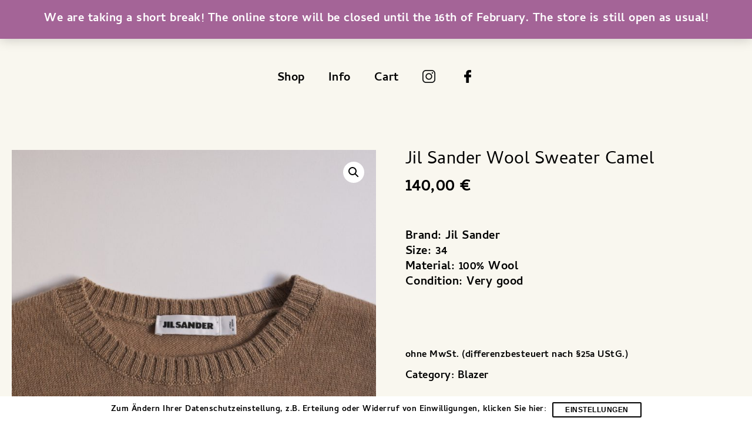

--- FILE ---
content_type: text/css
request_url: https://www.neuzwei.com/wp-content/themes/astra-child/style.css?ver=6.8.3
body_size: 108
content:
/*
 Theme Name:   Astra Child
 Description:  Childtheme of Astra
 Author:       Drang Aesthetics
 Author URI:   httpw://www.drang.eu/
 Template:     astra
 Version:      1.0
 Text Domain:  astra-child
*/

--- FILE ---
content_type: text/css
request_url: https://www.neuzwei.com/wp-content/uploads/elementor/css/post-16.css?ver=1747637287
body_size: 1620
content:
.elementor-kit-16{--e-global-color-primary:#6EC1E4;--e-global-color-secondary:#54595F;--e-global-color-text:#7A7A7A;--e-global-color-accent:#61CE70;--e-global-color-7cc87574:#333333;--e-global-color-31a2fe5f:#666666;--e-global-color-61aa05b0:#0A0000;--e-global-color-6d4f6668:#0A0000;--e-global-color-1359de17:RGBA(0,0,0,0.1);--e-global-color-b9b083:RGBA(0,0,0,0.05);--e-global-color-258d60e9:#FFFFFF;--e-global-color-3b6ac0f1:#000000;--e-global-typography-primary-font-family:"Roboto";--e-global-typography-primary-font-weight:600;--e-global-typography-secondary-font-family:"Roboto Slab";--e-global-typography-secondary-font-weight:400;--e-global-typography-text-font-family:"Roboto";--e-global-typography-text-font-weight:400;--e-global-typography-accent-font-family:"Roboto";--e-global-typography-accent-font-weight:500;background-color:#FFFFFF;color:#000000;font-family:"Cambay";font-size:20px;font-weight:600;line-height:1.3em;letter-spacing:0.5px;}.elementor-kit-16 p{margin-bottom:0px;}.elementor-kit-16 a{color:#000000;}.elementor-kit-16 a:hover{color:#333333;text-decoration:underline;}.elementor-section.elementor-section-boxed > .elementor-container{max-width:1500px;}.e-con{--container-max-width:1500px;}{}h1.entry-title{display:var(--page-title-display);}@media(max-width:1024px){.elementor-kit-16{font-size:20px;line-height:1.3em;letter-spacing:0.5px;}.elementor-section.elementor-section-boxed > .elementor-container{max-width:1024px;}.e-con{--container-max-width:1024px;}}@media(max-width:767px){.elementor-kit-16{font-size:20px;line-height:1.3em;letter-spacing:0.5px;}.elementor-section.elementor-section-boxed > .elementor-container{max-width:767px;}.e-con{--container-max-width:767px;}}